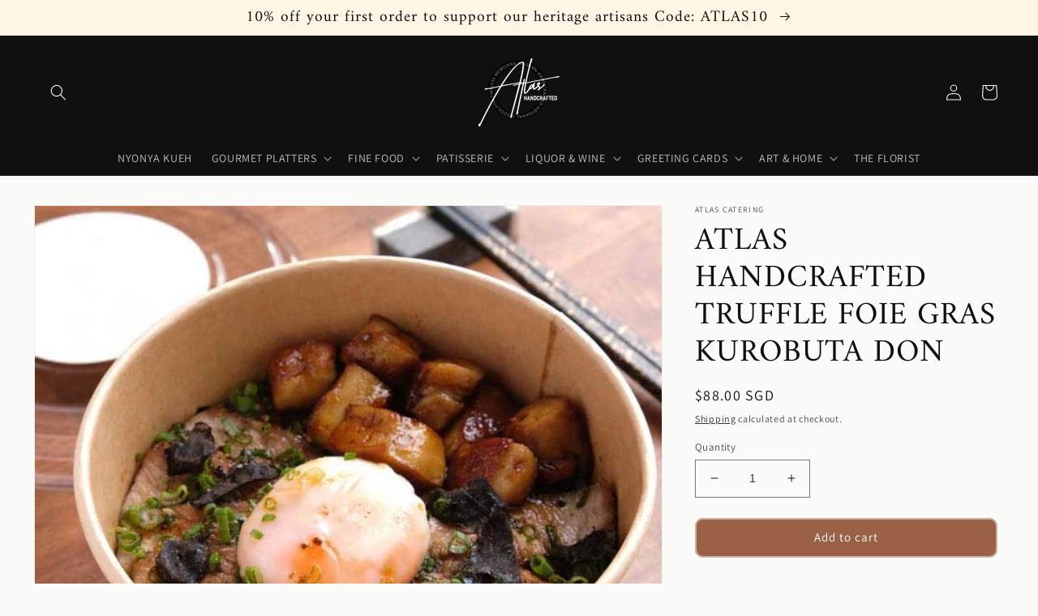

--- FILE ---
content_type: text/javascript; charset=utf-8
request_url: https://atlashandcrafted.com/products/atlas-handcrafted-truffle-kurobuta-don.js
body_size: -70
content:
{"id":6592134479956,"title":"Atlas Handcrafted Truffle Foie Gras Kurobuta Don","handle":"atlas-handcrafted-truffle-kurobuta-don","description":"\u003cp\u003e2 days in advance notice\u003c\/p\u003e\n\u003cp\u003e \u003c\/p\u003e","published_at":"2021-05-16T23:06:35+08:00","created_at":"2021-05-16T23:06:35+08:00","vendor":"Atlas Catering","type":"Atlas Handcrafted Nippon Cuisine","tags":[],"price":8800,"price_min":8800,"price_max":8800,"available":true,"price_varies":false,"compare_at_price":null,"compare_at_price_min":0,"compare_at_price_max":0,"compare_at_price_varies":false,"variants":[{"id":39348955676756,"title":"Default Title","option1":"Default Title","option2":null,"option3":null,"sku":"","requires_shipping":true,"taxable":false,"featured_image":null,"available":true,"name":"Atlas Handcrafted Truffle Foie Gras Kurobuta Don","public_title":null,"options":["Default Title"],"price":8800,"weight":0,"compare_at_price":null,"inventory_management":"shopify","barcode":"","requires_selling_plan":false,"selling_plan_allocations":[]}],"images":["\/\/cdn.shopify.com\/s\/files\/1\/0299\/1305\/5316\/products\/Atlas-Handcrafted-Truffle-Don.jpg?v=1621177680"],"featured_image":"\/\/cdn.shopify.com\/s\/files\/1\/0299\/1305\/5316\/products\/Atlas-Handcrafted-Truffle-Don.jpg?v=1621177680","options":[{"name":"Title","position":1,"values":["Default Title"]}],"url":"\/products\/atlas-handcrafted-truffle-kurobuta-don","media":[{"alt":null,"id":20551474479188,"position":1,"preview_image":{"aspect_ratio":1.0,"height":656,"width":656,"src":"https:\/\/cdn.shopify.com\/s\/files\/1\/0299\/1305\/5316\/products\/Atlas-Handcrafted-Truffle-Don.jpg?v=1621177680"},"aspect_ratio":1.0,"height":656,"media_type":"image","src":"https:\/\/cdn.shopify.com\/s\/files\/1\/0299\/1305\/5316\/products\/Atlas-Handcrafted-Truffle-Don.jpg?v=1621177680","width":656}],"requires_selling_plan":false,"selling_plan_groups":[]}

--- FILE ---
content_type: text/javascript; charset=utf-8
request_url: https://atlashandcrafted.com/products/atlas-handcrafted-truffle-kurobuta-don.js
body_size: 364
content:
{"id":6592134479956,"title":"Atlas Handcrafted Truffle Foie Gras Kurobuta Don","handle":"atlas-handcrafted-truffle-kurobuta-don","description":"\u003cp\u003e2 days in advance notice\u003c\/p\u003e\n\u003cp\u003e \u003c\/p\u003e","published_at":"2021-05-16T23:06:35+08:00","created_at":"2021-05-16T23:06:35+08:00","vendor":"Atlas Catering","type":"Atlas Handcrafted Nippon Cuisine","tags":[],"price":8800,"price_min":8800,"price_max":8800,"available":true,"price_varies":false,"compare_at_price":null,"compare_at_price_min":0,"compare_at_price_max":0,"compare_at_price_varies":false,"variants":[{"id":39348955676756,"title":"Default Title","option1":"Default Title","option2":null,"option3":null,"sku":"","requires_shipping":true,"taxable":false,"featured_image":null,"available":true,"name":"Atlas Handcrafted Truffle Foie Gras Kurobuta Don","public_title":null,"options":["Default Title"],"price":8800,"weight":0,"compare_at_price":null,"inventory_management":"shopify","barcode":"","requires_selling_plan":false,"selling_plan_allocations":[]}],"images":["\/\/cdn.shopify.com\/s\/files\/1\/0299\/1305\/5316\/products\/Atlas-Handcrafted-Truffle-Don.jpg?v=1621177680"],"featured_image":"\/\/cdn.shopify.com\/s\/files\/1\/0299\/1305\/5316\/products\/Atlas-Handcrafted-Truffle-Don.jpg?v=1621177680","options":[{"name":"Title","position":1,"values":["Default Title"]}],"url":"\/products\/atlas-handcrafted-truffle-kurobuta-don","media":[{"alt":null,"id":20551474479188,"position":1,"preview_image":{"aspect_ratio":1.0,"height":656,"width":656,"src":"https:\/\/cdn.shopify.com\/s\/files\/1\/0299\/1305\/5316\/products\/Atlas-Handcrafted-Truffle-Don.jpg?v=1621177680"},"aspect_ratio":1.0,"height":656,"media_type":"image","src":"https:\/\/cdn.shopify.com\/s\/files\/1\/0299\/1305\/5316\/products\/Atlas-Handcrafted-Truffle-Don.jpg?v=1621177680","width":656}],"requires_selling_plan":false,"selling_plan_groups":[]}